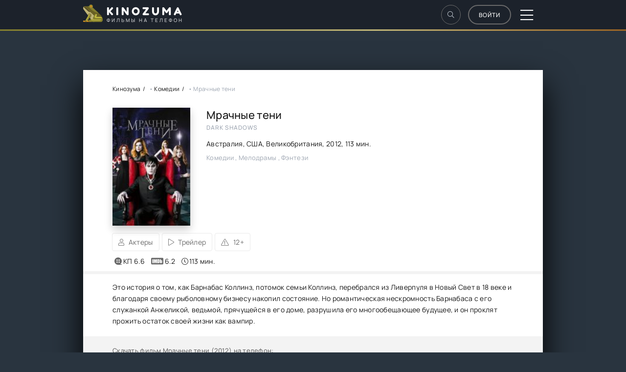

--- FILE ---
content_type: text/html; charset=utf-8
request_url: https://mobile.kinozuma.net/4564-mrachnye-teni-2012-mp4.html
body_size: 7410
content:
<!DOCTYPE html>
<html lang="ru">
<head>
	<meta charset="utf-8">
<title>Скачать фильм Мрачные тени (2012) на телефон в хорошем качестве</title>
<meta name="description" content="Мрачные тени 2012 / Dark Shadows скачать фильм на телефон и планшет бесплатно в хорошем качестве.">
<meta name="keywords" content="Мрачные тени скачать на телефон, Мрачные тени в mp4, на Андроид, на Айфон.">
<meta property="og:site_name" content="Скачать фильмы на телефон mp4 бесплатно - Кинозума">
<meta property="og:type" content="article">
<meta property="og:title" content="Мрачные тени">
<meta property="og:url" content="https://mobile.kinozuma.net/4564-mrachnye-teni-2012-mp4.html">
<meta property="og:image" content="https://mobile.kinozuma.net/uploads/posts/2021-07/1626021084-145858107-mrachnye-teni-kinosimka.jpg">
<meta property="og:description" content="Это история о том, как Барнабас Коллинз, потомок семьи Коллинз, перебрался из Ливерпуля в Новый Свет в 18 веке и благодаря своему рыболовному бизнесу накопил состояние. Но романтическая нескромность Барнабаса с его служанкой Анжеликой, ведьмой, прячущейся в его доме, разрушила его многообещающее">
<link rel="search" type="application/opensearchdescription+xml" href="https://mobile.kinozuma.net/index.php?do=opensearch" title="Скачать фильмы на телефон mp4 бесплатно - Кинозума">
<link rel="canonical" href="https://mobile.kinozuma.net/4564-mrachnye-teni-2012-mp4.html">
<link rel="alternate" type="application/rss+xml" title="Скачать фильмы на телефон mp4 бесплатно - Кинозума" href="https://mobile.kinozuma.net/rss.xml">
	<meta name="viewport" content="width=device-width, initial-scale=1.0" />
	<meta name="theme-color" content="#303d4a">
	<link rel="preload" href="/templates/kinozuma/css/common.css" as="style">
	<link rel="preload" href="/templates/kinozuma/css/styles.css" as="style">
	<link rel="preload" href="/templates/kinozuma/css/engine.css" as="style">
	<link rel="preload" href="/templates/kinozuma/css/fontawesome.css" as="style">
	<link rel="shortcut icon" href="/templates/kinozuma/images/favicon.png" />
	<link href="/templates/kinozuma/css/common.css" type="text/css" rel="stylesheet" />
	<link href="/templates/kinozuma/css/styles.css" type="text/css" rel="stylesheet" />
	<link href="/templates/kinozuma/css/engine.css" type="text/css" rel="stylesheet" /> 
	<link href="/templates/kinozuma/css/fontawesome.css" type="text/css" rel="stylesheet" />
</head>

<body id="pmovie">

	<div class="wrapper">

		<div class="wrapper-container wrapper-main d-flex fd-column">

			<header class="header d-flex ai-center vw100">
				<div class="header__search d-none">
					<form id="quicksearch" method="post">
						<input type="hidden" name="do" value="search">
						<input type="hidden" name="subaction" value="search">
						<div class="header__search-box">
							<input id="story" name="story" placeholder="Поиск по сайту..." type="text" autocomplete="off">
							<button type="submit" class="search-btn"><span class="fal fa-search"></span></button>
						</div>
					</form>
				</div>
				<a href="/" class="logo header__logo">
					<div class="logo__title">KinoZuma</div>
					<p class="logo__caption">Фильмы на телефон</p>
				</a>
			<ul class="header__menu d-flex flex-grow-1 js-this-in-mobile-menu">
					<li><a href="#"><span class="fal fa-home"></span>Главная</a></li>
				<li><a href="/xfsearch/year/2024/"><span  class="fal fa-star"></span >Новинки</a></li>
				<li><a href="/genres.html"><span class="fal fa-folder-open"></span>Поиск по жанрам</a></li>
                <li><a href="/top100.html"><span class="fal fa-trophy"></span>Топ 100 фильмов</a></li>
                <li><a href="/years-country.html"><span class="fal fa-video"></span>По годам и странам</a></li>
				<li><a href="/updated.html"><span class="fal fa-cog"></span>Обновления фильмов</a></li>
				<li><a href="/index.php?do=lastcomments"><span class="fal fa-comments"></span>Последние комментарии</a></li>
				</ul>
				<div class="header__btn-search btn-icon js-toggle-search maincenter"><span class="fal fa-search"></span></div>
				<div class="btn-accent centered-content js-show-login" align="right">Войти</div>
				
				<div class="header__btn-menu d-none js-show-mobile-menu"><span class="fal fa-bars"></span></div>
			</header>

			<div class="content flex-grow-1 cols d-flex">

				<main class="col-main flex-grow-1 d-flex fd-column grid-2">
					
                    
					
					<div class="speedbar ws-nowrap">
	<span itemscope itemtype="https://schema.org/BreadcrumbList"><span itemprop="itemListElement" itemscope itemtype="https://schema.org/ListItem"><meta itemprop="position" content="1"><a href="https://mobile.kinozuma.net/" itemprop="item"><span itemprop="name">Кинозума</span></a></span> • <span itemprop="itemListElement" itemscope itemtype="https://schema.org/ListItem"><meta itemprop="position" content="2"><a href="https://mobile.kinozuma.net/komediya-na-telefon/" itemprop="item"><span itemprop="name">Комедии</span></a></span> • Мрачные тени</span>
</div>
					
                    
					<div id='dle-content'><article class="page ignore-select pmovie">

	<div class="page__subcols d-flex">

		<div class="page__subcol-side">
			<div class="pmovie__poster img-fit-cover">
				<img class="xfieldimage poster_d" src="/uploads/posts/2021-07/1626021084-145858107-mrachnye-teni-kinosimka.jpg" alt="">
			</div>
		</div>

		<header class="page__subcol-main flex-grow-1 d-flex fd-column">
			<h1>Мрачные тени</h1>
			<div class="pmovie__original-title">Dark Shadows</div>
			<div class="pmovie__year">Австралия, США, Великобритания, <a href="https://mobile.kinozuma.net/xfsearch/year/2012/">2012</a>, 113 мин.</div>
			<div class="pmovie__genres">Комедии , Мелодрамы , Фэнтези</div>
			

		</header>

	</div>


<div class="title_sp"><a href="javascript:ShowOrHide('actors_sp')"><i class="fal fa-user">&nbsp;&nbsp;</i><span>Актеры</span></a><a href="/4564/trailer" rel="nofollow"><i class="fal fa-play">&nbsp;&nbsp;</i><span>Трейлер</span></a><dsd><i class="fal fa-exclamation-triangle">&nbsp;&nbsp;</i><span>12+</span></dsd>
    </div>
	<div id="actors_sp" style="display:none">
      <div class="actorshot">Джонни Депп, Мишель Пфайффер, Хелена Бонем Картер, Ева Грин, Джеки Эрл Хейли, Джонни Ли Миллер, Белла Хиткот, Хлоя Грейс Морец, Гулливер МакГрат, Рэй Ширли</div>
	</div>
    
	     <div class="new--ratings">
       <div class="new--rating">
            <svg class="rating__icon" width="15" height="15">
                <use xlink:href="#icon-kinopoisk">
                    <svg viewBox="0 0 12 12" id="icon-kinopoisk">
                        <path d="M9.318 11H11.5a.5.5 0 1 1 0 1H6a6 6 0 1 1 3.318-1zM4.364 5.455a1.09 1.09 0 1 0 0-2.182 1.09 1.09 0 0 0 0 2.182zm0 3.272a1.09 1.09 0 1 0 0-2.182 1.09 1.09 0 0 0 0 2.182zm3.272-3.272a1.09 1.09 0 1 0 0-2.182 1.09 1.09 0 0 0 0 2.182zm0 3.272a1.09 1.09 0 1 0 0-2.182 1.09 1.09 0 0 0 0 2.182z"></path>
                    </svg>
                </use>
            </svg>
            <span>КП 6.6</span>
        </div>
        <div class="new--rating">
            <svg class="rating__icon" width="25" height="15">
                <use xlink:href="#icon-imdb">
                    <svg viewBox="0 0 22 12" id="icon-imdb">
                        <path d="M1.7 0h18.6c.935 0 1.7.812 1.7 1.82v8.36c0 1.008-.765 1.82-1.7 1.82H1.7C.765 12 0 11.188 0 10.18V1.82C0 .812.765 0 1.7 0zm14.042 2.6v6.82h1.637l.115-.434c.146.176.309.304.489.394.18.086.445.128.652.128.285 0 .536-.072.744-.22.21-.146.343-.322.397-.52.058-.201.085-.505.085-.912V5.942c0-.413-.007-.68-.027-.806a.913.913 0 0 0-.57-.695 1.662 1.662 0 0 0-.63-.109c-.206 0-.474.04-.654.123-.177.079-.34.201-.486.363V2.6h-1.752zm2.367 5.167c0 .327-.017.538-.051.624-.034.087-.18.129-.292.129-.109 0-.18-.04-.218-.125-.033-.083-.054-.275-.054-.575V6.018c0-.31.017-.503.048-.582.034-.076.105-.115.21-.115.112 0 .261.046.3.132.036.089.057.278.057.565v1.749zm-4.911 1.652c.435 0 .76-.023.978-.07a1.27 1.27 0 0 0 .543-.244.917.917 0 0 0 .31-.482c.06-.205.094-.615.094-1.227V5.003c0-.644-.027-1.077-.064-1.299a1.206 1.206 0 0 0-.306-.598c-.16-.179-.397-.307-.706-.387-.31-.079-.819-.119-1.698-.119h-1.355v6.82h2.204zm.017-5.59c.071.04.119.103.14.193.02.086.03.284.03.591v2.641c0 .456-.03.734-.092.837-.061.102-.22.151-.482.151V3.767c.197 0 .332.02.404.063zM7.995 2.6l-.42 3.187-.26-1.732a48.795 48.795 0 0 0-.22-1.455H4.738v6.82h1.593l.007-4.503.669 4.502h1.134l.639-4.6.003 4.6h1.59V2.6H7.994zM2.3 9.42h1.817V2.6H2.3v6.82z"></path>
                    </svg>
                </use>
            </svg>
            <span>6.2</span>
        </div>
                 <div class="new--rating">
          <i class="fal fa-clock-o" aria-hidden="true"></i>
            <span>113 мин.</span>
        </div>
    </div>

	<div class="page__cols d-flex">
		<div class="page__col-main flex-grow-1 d-flex fd-column">
			<div class="page__text full-text clearfix js-hide-text" data-rows="9">Это история о том, как Барнабас Коллинз, потомок семьи Коллинз, перебрался из Ливерпуля в Новый Свет в 18 веке и благодаря своему рыболовному бизнесу накопил состояние. Но романтическая нескромность Барнабаса с его служанкой Анжеликой, ведьмой, прячущейся в его доме, разрушила его многообещающее будущее, и он проклят прожить остаток своей жизни как вампир.</div> 
			<div class="flex-grow-1"></div>
		</div>

	</div>

    	<div class="pmovie__caption">
		<strong>Скачать фильм Мрачные тени (2012) на телефон</strong>:
	</div>
            <div class="download">
			<div class="info-v">
  <div class="info-s-f-s" style="color:#71c337; font-weight: 600;">
<i class="fal fa-film" aria-hidden="true"></i>
    Качество: HDrip (Отличное качество)

  </div>
    <div class="info-s-f-s">
 <i class="fal fa-volume-up" aria-hidden="true"></i>
    Озвучка: Дублирование (лицензия)
  </div>
</div>
                <div class="download-files">
				<noindex><div class="align-center download-file">
<a href="https://simkahost.vsimk.com/2/mp4_kinosimka.tv_KeyLDmdjFEldenX16/Mrachnye_teni_Kinosimka.RU.mp4" class="download-button">Скачать <span>289 MB</span></a>
<div class="align-center download-info">
<div class="download-tag">720x304</div>
</div>
</div>

 </noindex>
			</div>
		</div>
      
    
	
	<div class="pmovie__complaint2" align="right"><a href="javascript:AddComplaint('4564', 'news')">Не работает?</a></div>
	<br>
				<div class="pmovie__player-bottom d-flex ai-center">
	
			<div class="pmovie__rating-likes d-flex">
			<a href="#" onclick="doRate('plus', '4564'); return false;" ><span class="fal fa-thumbs-up"></span><span id="likes-id-4564" class="ignore-select">9</span></a>
			<a href="#" onclick="doRate('minus', '4564'); return false;" ><span class="fal fa-thumbs-down"></span><span id="dislikes-id-4564" class="ignore-select">0</span></a>
			</div>
			
			<div class="pmovie__share flex-grow-1">
				<div class="ya-share2" data-services="vkontakte,facebook,odnoklassniki,viber,whatsapp,telegram" data-counter="ig"></div>
			</div>
			<div class="pmovie__fav icon-at-left"><a href="#" class="js-show-login"><span class="fal fa-bookmark"></span>В избранное</a></div>
			
			
		
	</div>
	

	
	<div class="page__comments">
		<div class="page__comments-title">Комментарии</div>
		<div class="page__comments-info">
			<span class="fal fa-exclamation-circle"></span>
			Пожалуйста оставьте отзыв после просмотра.
		</div>
		<form  method="post" name="dle-comments-form" id="dle-comments-form" ><div class="form add-comments-form ignore-select" id="add-comments-form">

	<div class="form__row form__row--without-label">
		<div class="form__content form__textarea-inside"><div class="bb-editor">
<textarea name="comments" id="comments" cols="70" rows="10"></textarea>
</div></div>
	</div>
	
	
	
	<div class="form__row form__row--without-label">
		<div class="form__content d-flex jc-space-between">
			<button class="btn add-comments-form__btn" name="submit" type="submit">Отправить</button>
			
			<input class="form__input add-comments-form__input flex-grow-1" type="text" maxlength="35" name="name" id="name" placeholder="Ваше имя" />
			<input class="form__input add-comments-form__input flex-grow-1" type="text" maxlength="35" name="mail" id="mail" placeholder="Ваш e-mail (необязательно)" />
			
		</div>
	</div>

</div>

		<input type="hidden" name="subaction" value="addcomment">
		<input type="hidden" name="post_id" id="post_id" value="4564"><input type="hidden" name="user_hash" value="50ff25ef10ac408731d5b5d3750beffe7df38e38"></form>
		<div class="page__comments-list page__comments-list--not-comments" id="page__comments-list">
			<div class="message-info">Отзывов еще нет. Будьте первыми!</div>
			
<div id="dle-ajax-comments"></div>
<!--dlenavigationcomments-->
		</div>
	</div>
	<section class="sect pmovie__related">
		<h2 class="sect__title sect__header">Смотрите также:</h2>
		<div class="sect__content">
			<div class="align-center card-item">
				<div class="card-image">
					<img class="xfieldimage poster_d" src="/uploads/posts/2021-06/1624738771-1893905559-vedmy-kinosimka.jpg" alt="">
				</div>
				<div class="card-info">
					<div class="align-center card-head">
						<a href="https://mobile.kinozuma.net/4426-vedmy-1989-mp4.html" class="card-title">Ведьмы</a>
				
					</div>
					<div class="card-description"></div>
					<div class="align-center card-bottom">
						<div class="card-genre"> 1989, Великобритания, США</div>
                        
					</div>
                    
				</div>
			</div>
	<div class="align-center card-item">
				<div class="card-image">
					<img class="xfieldimage poster_d" src="/uploads/posts/2021-03/1616874078-1485764270-tomb-raider-lara-kroft-kinosimka.jpg" alt="">
				</div>
				<div class="card-info">
					<div class="align-center card-head">
						<a href="https://mobile.kinozuma.net/4049-tomb-raider-lara-kroft-2018-mp4.html" class="card-title">Tomb Raider: Лара Крофт</a>
				
					</div>
					<div class="card-description"></div>
					<div class="align-center card-bottom">
						<div class="card-genre"> 2018, США, Великобритания</div>
                        
					</div>
                    
				</div>
			</div>
	<div class="align-center card-item">
				<div class="card-image">
					<img class="xfieldimage poster_d" src="/uploads/posts/2021-04/1618859335-1445389426-zachetnyy-prepod-3-kinosimka.jpg" alt="">
				</div>
				<div class="card-info">
					<div class="align-center card-head">
						<a href="https://mobile.kinozuma.net/4201-zachetnyj-prepod-3-2017-mp4.html" class="card-title">Зачётный препод 3</a>
				
					</div>
					<div class="card-description"></div>
					<div class="align-center card-bottom">
						<div class="card-genre"> 2017, Германия</div>
                        
					</div>
                    
				</div>
			</div>
	<div class="align-center card-item">
				<div class="card-image">
					<img class="xfieldimage poster_d" src="/uploads/posts/2021-04/1619268785-120823651-semeyka-kruds-novosele-kinosimka.jpg" alt="">
				</div>
				<div class="card-info">
					<div class="align-center card-head">
						<a href="https://mobile.kinozuma.net/4235-semejka-kruds-novosele-2020-mp4.html" class="card-title">Семейка Крудс: Новоселье</a>
				
					</div>
					<div class="card-description"></div>
					<div class="align-center card-bottom">
						<div class="card-genre"> 2020, США</div>
                        
					</div>
                    
				</div>
			</div>
	
		</div>
	</section>

</article></div>
				</main>
				

			</div>

			<footer class="footer d-flex ai-center">
				<span class="btn-accent centered-content">kinozuma@mail.ru</span>
				<div class="logo footer__logo">
					<div class="logo__title">Kinozuma</div>
					<p class="logo__caption">Скачать фильмы на телефон</p>
				</div>

				<div class="footer__counter">
					<!--LiveInternet counter--><a href="#"
target="_blank"><img id="licntB381" width="0" height="0" style="border:0" 
title="LiveInternet"
src="[data-uri]"
alt=""/></a><script>(function(d,s){d.getElementById("licntB381").src=
"https://counter.yadro.ru/hit?t50.5;r"+escape(d.referrer)+
((typeof(s)=="undefined")?"":";s"+s.width+"*"+s.height+"*"+
(s.colorDepth?s.colorDepth:s.pixelDepth))+";u"+escape(d.URL)+
";h"+escape(d.title.substring(0,150))+";"+Math.random()})
(document,screen)</script><!--/LiveInternet-->
				</div>
			</footer>

		</div>
	</div>
    
	

<div class="login login--not-logged d-none">
	<div class="login__header d-flex jc-space-between ai-center">
		<div class="login__title stretch-free-width ws-nowrap">Войти <a href="/?do=register">Регистрация</a></div>
		<div class="login__close"><span class="fal fa-times"></span></div>
	</div>
	<form method="post">
	<div class="login__content">
		<div class="login__row">
			<div class="login__caption">Логин:</div>
			<div class="login__input"><input type="text" name="login_name" id="login_name" placeholder="Ваш логин"/></div>
			<span class="fal fa-user"></span>
		</div>
		<div class="login__row">
			<div class="login__caption">Пароль: <a href="https://mobile.kinozuma.net/index.php?do=lostpassword">Забыли пароль?</a></div>
			<div class="login__input"><input type="password" name="login_password" id="login_password" placeholder="Ваш пароль" /></div>
			<span class="fal fa-lock"></span>
		</div>
		<label class="login__row checkbox" for="login_not_save">
			<input type="checkbox" name="login_not_save" id="login_not_save" value="1"/>
			<span>Не запоминать меня</span>
		</label>
		<div class="login__row">
			<button onclick="submit();" type="submit" title="Вход">Войти на сайт</button>
			<input name="login" type="hidden" id="login" value="submit" />
		</div>
	</div>
	<div class="login__social">
		<div class="login__social-caption">Или войти через</div>
		<div class="login__social-btns">
			
			
			
			
			
			
		</div>
	</div>
	</form>
</div>

	<link href="/engine/classes/min/index.php?f=engine/editor/css/default.css&amp;v=b4cab" rel="stylesheet" type="text/css">
<script src="/engine/classes/min/index.php?g=general&amp;v=b4cab"></script>
<script src="/engine/classes/min/index.php?f=engine/classes/js/jqueryui.js,engine/classes/js/dle_js.js,engine/classes/masha/masha.js&amp;v=b4cab" defer></script>
	<script src="/templates/kinozuma/js/libs.js"></script>
	<script>
<!--
var dle_root       = '/';
var dle_admin      = '';
var dle_login_hash = '50ff25ef10ac408731d5b5d3750beffe7df38e38';
var dle_group      = 5;
var dle_skin       = 'kinozuma';
var dle_wysiwyg    = '-1';
var quick_wysiwyg  = '1';
var dle_min_search = '4';
var dle_act_lang   = ["Да", "Нет", "Ввод", "Отмена", "Сохранить", "Удалить", "Загрузка. Пожалуйста, подождите..."];
var menu_short     = 'Быстрое редактирование';
var menu_full      = 'Полное редактирование';
var menu_profile   = 'Просмотр профиля';
var menu_send      = 'Отправить сообщение';
var menu_uedit     = 'Админцентр';
var dle_info       = 'Информация';
var dle_confirm    = 'Подтверждение';
var dle_prompt     = 'Ввод информации';
var dle_req_field  = ["Заполните поле с именем", "Заполните поле с сообщением", "Заполните поле с темой сообщения"];
var dle_del_agree  = 'Вы действительно хотите удалить? Данное действие невозможно будет отменить';
var dle_spam_agree = 'Вы действительно хотите отметить пользователя как спамера? Это приведёт к удалению всех его комментариев';
var dle_c_title    = 'Отправка жалобы';
var dle_complaint  = 'Укажите текст Вашей жалобы для администрации:';
var dle_mail       = 'Ваш e-mail:';
var dle_big_text   = 'Выделен слишком большой участок текста.';
var dle_orfo_title = 'Укажите комментарий для администрации к найденной ошибке на странице:';
var dle_p_send     = 'Отправить';
var dle_p_send_ok  = 'Уведомление успешно отправлено';
var dle_save_ok    = 'Изменения успешно сохранены. Обновить страницу?';
var dle_reply_title= 'Ответ на комментарий';
var dle_tree_comm  = '0';
var dle_del_news   = 'Удалить статью';
var dle_sub_agree  = 'Вы действительно хотите подписаться на комментарии к данной публикации?';
var dle_captcha_type  = '0';
var dle_share_interesting  = ["Поделиться ссылкой на выделенный текст", "Twitter", "Facebook", "Вконтакте", "Прямая ссылка:", "Нажмите правой клавишей мыши и выберите «Копировать ссылку»"];
var DLEPlayerLang     = {prev: 'Предыдущий',next: 'Следующий',play: 'Воспроизвести',pause: 'Пауза',mute: 'Выключить звук', unmute: 'Включить звук', settings: 'Настройки', enterFullscreen: 'На полный экран', exitFullscreen: 'Выключить полноэкранный режим', speed: 'Скорость', normal: 'Обычная', quality: 'Качество', pip: 'Режим PiP'};
var allow_dle_delete_news   = false;

jQuery(function($){
$('#dle-comments-form').submit(function() {
	doAddComments();
	return false;
});
});
//-->
</script>
    

    
</body>
</html>


--- FILE ---
content_type: text/css
request_url: https://mobile.kinozuma.net/templates/kinozuma/css/common.css
body_size: 2486
content:
/* 
Datalife Engine template by Webrambo.ru,
name: Popcornie, creation date: 26 june 2021, version dle: 14 and higher
*/

:root {
	--bg: #fff;
	--bg-2: #f3f3f3;
	--bg-3: #1c222b;
	--bg-4: #1c222b;
	--tt: #161616;
	--tt-2: #9da5b1;
	--tt-3: #8d8d8d;
	--tt-dark: #d3dbe4;
	--bdc: #eaeaea;
	--bdc-dark: #6d6d6d;
	--bsh: 0 8px 16px rgba(0,0,0,0.2);
	--bsh-2: 0 1px 3px rgba(0,0,0,0.2);
	--gradient: linear-gradient(135deg, #847f2d 0%, #c1b678 60%, #f7941e94 100%);
	--accent: #f7941e;
	--accent-darker: #e4840f;
	--accent-2: #2b88ca;
	--accent-a: rgba(247,148,30,0.8);
	--ui-bg: #fff;
	--ui-bg-darker: #f7f7f7;
	--ui-bg-darkest: #f0f0f0;
	--ui-bg-accent: #11222c;
	--ui-text-color-on-accent: #fff;
	--ui-bdc: #ccc;
	--indent-negative: -60px;
	--indent: 60px; /* основной отступ справа и слева */
	--max-width: 940px; /* максимальная ширина блока контента */
}
@media screen and (max-width: 1220px) {
	:root {
		--indent-negative: -20px;
		--indent: 20px;
	}
}

/* RESET, BASIC UI SETTINGS
----------------------------------------------- */
* {background: transparent; margin: 0; padding: 0; outline: none; border: 0; box-sizing: border-box;}
ol, ul {list-style: none;}
table {border-collapse: collapse; border-spacing: 0;}
img, table, iframe, video, frame, embed, object {max-width: 100%;}
body {font: 14px 'Manrope', sans-serif; line-height: normal; padding: 0; margin: 0;       
	color: var(--tt); background: #29343f; 
	min-height: 100%; width: 100%; font-weight: 400; overflow-x: hidden; letter-spacing: 0.02em;}
a {color: var(--tt); text-decoration: none;}
a:hover, a:focus {color: var(--tt); text-decoration: none;}
h1, h2, h3, h4, h5 {font-weight: 500; font-size: 24px;}
::selection {background: #ff0000; color: #fff;}
b, strong, .bolder {font-weight: 500;}

button, select, textarea, input[type="text"], input[type="password"], input[type="button"], input[type="submit"] 
	{appearance: none; -webkit-appearance: none; font-size: 16px; font-family: inherit;}
button, .btn, input[type="button"], input[type="reset"], input[type="submit"], .form__btn, 
.qq-upload-button, .pm__links a, .usp__btn a {display: inline-flex; align-items: center; justify-content: center; 
	cursor: pointer; text-align: center; padding: 0 20px; height: 40px; font-size: 12px; font-weight: 500; 
	white-space: nowrap; background-color: var(--accent); color:#fff; border-radius: 20px; box-shadow: none; 
	text-transform: uppercase; letter-spacing: 1px;}
button:hover, .btn:hover, input[type="button"]:hover, input[type="reset"]:hover, input[type="submit"]:hover, 
.form__btn:hover, .qq-upload-button:hover, .pm__links a:hover, .usp__btn a:hover 
{background-color: var(--accent-darker); color: #fff; border-color: var(--accent-darker);}
button:active, input[type="button"]:active, input[type="submit"]:active {box-shadow: inset 0 1px 4px 0 rgba(0,0,0,0.1);}
.color-btn, [class*=fr], [class*=plyr], [class*=owl-], [id*=mceu] {padding: 0; margin: 0; 
	line-height: normal; border: 0; box-shadow: none; background: none; border-radius: 0;}

input[type="text"], input[type="password"] {height: 40px; line-height: 40px; border-radius: 4px; padding: 0 15px;}
select {height: 40px; padding: 0 15px; display: block;}
select:not([multiple]) {background-image: url(../dleimages/chevron.svg); padding-right: 30px;
	background-repeat: no-repeat; background-position: right 15px top 50%; background-size: .6em auto;}
select option {padding: 6px 10px;}
select[multiple] {padding: 0 5px;}
textarea {padding: 15px; overflow: auto; vertical-align: top; resize: vertical;}
input[type="text"], input[type="password"], select, textarea {width: 100%; background-color: #fff; color: #000; 
	box-shadow: inset 0 0 0 1px #e3e3e3, inset 1px 2px 5px rgba(0,0,0,0.1);}
input[type="text"]:focus, input[type="password"]:focus, textarea:focus 
	{box-shadow: inset 0 0 0 1px var(--accent), inset 1px 2px 5px rgba(0,0,0,0.1);}
input::placeholder, textarea::placeholder {color: #000; opacity: 0.4; font-size: 13px;} 
input:focus::placeholder, textarea:focus::placeholder {color: transparent}

/* SNIPPETS
----------------------------------------------- */
.img-box, .img-wide, .img-responsive, .img-fit-cover {overflow: hidden; position: relative;}
.img-responsive {padding-top: 60%;}
.img-responsive--portrait {padding-top: 150%;}
.img-box > img, .img-responsive > img {width: 100%; min-height: 100%; display: block;}
.img-responsive > img {position: absolute; left: 0; top: 0;}
.img-wide img, .img-wide > a {width: 100%; display: block;}
.img-fit-cover img {width: 100%; height: 100%; object-fit: cover;}
.clr {clear: both;}
.clearfix::after {content: ""; display: table; clear: both;}
.ws-nowrap {white-space: nowrap; overflow: hidden; text-overflow: ellipsis;}
.line-clamp {display: -webkit-box; -webkit-line-clamp: 2; -webkit-box-orient: vertical; overflow: hidden;}
.vw100 {margin:0 calc((100% - 100vw)/2); padding:0 calc((100vw - 100%)/2);}
.img-mask::before {content: ''; position: absolute; z-index: 1; left: 0; right: 0; bottom: 0; height: 60%; 
	background: linear-gradient(to top, #000 0%, transparent 100%); opacity: 0.8;}
.d-flex, .fx-row, #dle-content {display: flex; flex-wrap: wrap; flex-direction: row;}
.fd-column, .fx-col {flex-direction: column; flex-wrap: nowrap;} 
.jc-space-between, .fx-row {justify-content: space-between;}
.jc-flex-start, .fx-start, #dle-content {justify-content: flex-start;}
.jc-center, .fx-center {justify-content: center;}
.jc-flex-end {justify-content: flex-end;}
.ai-flex-start {align-items: flex-start;}
.ai-center, .fx-middle {align-items: center;}
.ai-flex-end {align-items: flex-end;}
.order-first {order: -1;}
.order-last {order: 10;}
.flex-grow-1, .fx-1, .stretch-free-width {flex: 1 1 0; max-width: 100%; min-width: 50px;}
.btn-icon, .centered-content {display: inline-flex; justify-content: center; align-items: center;}
.icon-at-left [class*="fa-"], .icon-left .icon {margin-right: 0.5em;}
.icon-at-right [class*="fa-"], .icon-right .icon {margin-left: 0.5em;}
.hidden, #dofullsearch, .form__header .form__btn, .comment-item__main .quote + br, .d-none {display: none;}
.anim, button, .btn, a, a img, .btn-accent, .header__btn-search {transition: all .3s;}

#dle-content > *:not(.grid-item), #dle-content {width: 100%;}
#dle-content, .d-grid {display: grid; grid-template-columns: repeat(auto-fill,minmax(140px,1fr)); 
	grid-gap: 12px 12px; grid-auto-flow: row dense;}
#dle-content > *:not(.grid-item) {grid-column: 1 / -1;}
[data-src] {opacity: 0; transition: opacity 0.3s;}
[data-src].lazy-loaded {opacity: 1;}

@font-face {font-family: 'Fredoka One'; src: url('../webfonts/fredoka-one-400.woff2') format('woff2');
	font-weight: 400; font-style: normal; font-display: swap;}
@font-face {font-family: 'Manrope'; src: url('../webfonts/manrope-400.woff2') format('woff2');
	font-weight: 400; font-style: normal; font-display: swap;}
@font-face {font-family: 'Manrope'; src: url('../webfonts/manrope-500.woff2') format('woff2');
	font-weight: 500; font-style: normal; font-display: swap;}

--- FILE ---
content_type: image/svg+xml
request_url: https://mobile.kinozuma.net/templates/kinozuma/images/logo.svg
body_size: 1761
content:
<svg xmlns="http://www.w3.org/2000/svg" version="1.1" xmlns:xlink="http://www.w3.org/1999/xlink" xmlns:svgjs="http://svgjs.com/svgjs" width="512" height="512" x="0" y="0" viewBox="0 0 460 460" style="enable-background:new 0 0 512 512" xml:space="preserve" class=""><g>
<g xmlns="http://www.w3.org/2000/svg" id="XMLID_2310_">
	<path id="XMLID_3218_" style="" d="M460,389.903L460,389.903C460,414.809,439.809,435,414.903,435H252.695   c-14.277,0-27.711-6.76-36.217-18.226L8.88,136.968C3.113,129.196,0,119.775,0,110.097l0,0C0,85.191,20.191,65,45.097,65h127.231   c11.361,0,22.303,4.288,30.639,12.007L405.039,264.11C440.08,296.556,460,342.147,460,389.903z" fill="#685f23" data-original="#685f23"></path>
	<path id="XMLID_3215_" style="" d="M362.686,225c-21.494,0-42.78-4.318-62.536-12.785   c-42.835-18.357-82.555-44.12-117.189-76.52l-66.322-62.044c-3.312-3.098-1.12-8.651,3.416-8.651h20.229   c2.488-22.499,21.555-40,44.717-40c24.853,0,45,20.147,45,45c0,9.284-2.813,17.91-7.632,25.076L362.686,225z" fill="#847f2d" data-original="#847f2d"></path>
	<path id="XMLID_3223_" style="" d="M210,70c0,13.807-11.193,25-25,25s-25-11.193-25-25s11.193-25,25-25   S210,56.193,210,70z" fill="#dda62c" data-original="#dda62c"></path>
	<path id="XMLID_3221_" style="" d="M200,70c0,8.284-6.716,15-15,15s-15-6.716-15-15s6.716-15,15-15S200,61.716,200,70   z" fill="#d16f15" data-original="#d16f15"></path>
	<path id="XMLID_3208_" style="" d="M190,70v5h-5c-2.761,0-5-2.239-5-5v-5h5C187.761,65,190,67.239,190,70z" fill="#444233" data-original="#444233"></path>
	<path id="XMLID_3373_" style="" d="M290,389.903L290,389.903c0,23.574-18.091,42.911-41.145,44.914   c-12.819-1.095-24.639-7.613-32.378-18.043L8.88,136.968C3.113,129.196,0,119.775,0,110.097l0,0c0-17.16,9.586-32.08,23.693-39.701   c3.331,1.793,6.454,4,9.274,6.611L235.039,264.11C270.08,296.556,290,342.147,290,389.903z" fill="#c1b678" data-original="#c1b678" class=""></path>
	<path id="XMLID_3405_" style="" d="M171.37,205L171.37,205c-19.286,0-37.862-7.279-52.013-20.382L20.993,93.539   c-7.143-6.614-5.843-18.387,2.701-23.051c0.057-0.031,0.113-0.062,0.17-0.092c3.331,1.793,6.454,4,9.274,6.611L171.37,205z" fill="#443d1e" data-original="#443d1e" class=""></path>
	<path id="XMLID_3224_" style="" d="M193.889,301.542l-27.37,47.896l-59.92-80.762l7.329-12.825   c7.348-12.859,20.001-21.206,34.714-22.899c14.715-1.696,28.932,3.56,39.009,14.413   C201.423,262.196,203.93,283.969,193.889,301.542z" fill="#93864e" data-original="#93864e"></path>
	<path id="XMLID_2132_" style="" d="M60,405v30H15c-8.284,0-15-6.716-15-15s6.716-15,15-15H60z" fill="#d16f15" data-original="#d16f15"></path>
	<path id="XMLID_1010_" style="" d="M31.91,405H15c-8.284,0-15,6.716-15,15c0,1.756,0.317,3.434,0.872,5H15.73   c8.746,0,16.741-4.941,20.652-12.764l0,0C38.044,408.912,35.627,405,31.91,405z" fill="#dda62c" data-original="#dda62c"></path>
	<path id="XMLID_2162_" style="" d="M176.568,291.62l-70.415,123.226C99.031,427.309,85.778,435,71.423,435H34.636   l96.701-169.226c8.721-15.261,29.742-17.681,41.703-4.801l0,0C180.789,269.319,182.218,281.732,176.568,291.62z" fill="#847f2d" data-original="#847f2d"></path>
	<path id="XMLID_1002_" style="" d="M168.517,257.085c-0.526,1.533-1.199,3.089-2.025,4.535L96.077,384.846   C88.955,397.309,75.702,405,61.347,405h-9.644l79.558-139.226C138.977,252.27,156.338,248.777,168.517,257.085z" fill="#afa73f" data-original="#afa73f"></path>
	<path id="XMLID_2153_" style="" d="M190,405v30H95c-8.284,0-15-6.716-15-15s6.716-15,15-15H190z" fill="#d16f15" data-original="#d16f15"></path>
	<path id="XMLID_1007_" style="" d="M116.382,412.236L116.382,412.236C112.471,420.059,104.475,425,95.73,425H80.872   c-0.554-1.566-0.872-3.244-0.872-5c0-8.284,6.716-15,15-15h16.91C115.627,405,118.044,408.912,116.382,412.236z" fill="#dda62c" data-original="#dda62c"></path>
	<path id="XMLID_3413_" style="" d="M460,375L460,375v15c0,24.853-20.147,45-45,45H120l0,0c0-33.137,26.863-60,60-60   h80c-16.569,0-30-13.431-30-30l0,0c0-7.015,2.415-13.463,6.449-18.572l36.092-67.483C277.133,250.36,286.078,245,295.814,245l0,0   c19.97,0,32.705,21.321,23.237,38.904l-8.806,16.355c-3.587,6.662,1.238,14.741,8.805,14.741H400C433.137,315,460,341.863,460,375z   " fill="#847f2d" data-original="#847f2d"></path>
	<path id="XMLID_3445_" style="" d="M451.953,345H310h-9.464H300c-16.569,0-30-13.431-30-30l0,0   c0-7.015,2.415-13.463,6.449-18.572l26.924-50.341c15.406,4.54,23.884,22.578,15.678,37.817l-8.806,16.355   c-3.587,6.662,1.238,14.741,8.805,14.741H400C422.205,315,441.578,327.071,451.953,345z" fill="#c1ba40" data-original="#c1ba40"></path>
	<path id="XMLID_1004_" style="" d="M180,375L180,375c0,16.569,13.431,30,30,30h178.377   c18.885,0,35.651-12.084,41.623-30H180z" fill="#afa73f" data-original="#afa73f"></path>
</g>
<g xmlns="http://www.w3.org/2000/svg">
</g>
<g xmlns="http://www.w3.org/2000/svg">
</g>
<g xmlns="http://www.w3.org/2000/svg">
</g>
<g xmlns="http://www.w3.org/2000/svg">
</g>
<g xmlns="http://www.w3.org/2000/svg">
</g>
<g xmlns="http://www.w3.org/2000/svg">
</g>
<g xmlns="http://www.w3.org/2000/svg">
</g>
<g xmlns="http://www.w3.org/2000/svg">
</g>
<g xmlns="http://www.w3.org/2000/svg">
</g>
<g xmlns="http://www.w3.org/2000/svg">
</g>
<g xmlns="http://www.w3.org/2000/svg">
</g>
<g xmlns="http://www.w3.org/2000/svg">
</g>
<g xmlns="http://www.w3.org/2000/svg">
</g>
<g xmlns="http://www.w3.org/2000/svg">
</g>
<g xmlns="http://www.w3.org/2000/svg">
</g>
</g></svg>